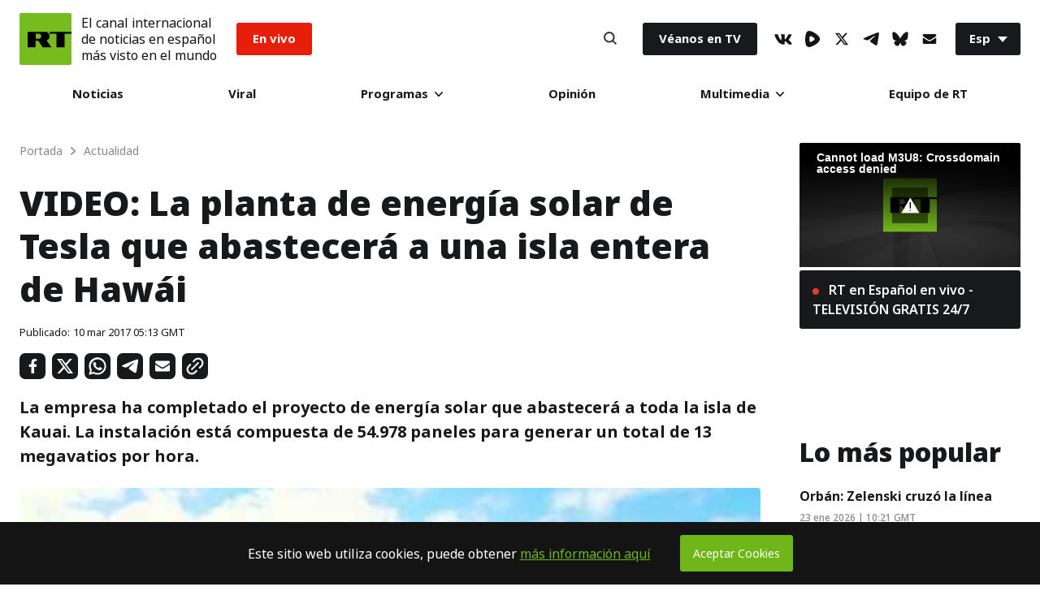

--- FILE ---
content_type: text/plain
request_url: https://ssl.p.jwpcdn.com/player/v/7.8.4/related.js
body_size: 13540
content:
!function(e){function t(a){if(i[a])return i[a].exports;var r=i[a]={exports:{},id:a,loaded:!1};return e[a].call(r.exports,r,r.exports,t),r.loaded=!0,r.exports}var i={};return t.m=e,t.c=i,t.p="",t(0)}([function(e,t,i){var a,r;a=[i(3),i(30),i(4),i(5),i(6),i(7),i(2),i(31),i(32),i(33),i(34)],r=function(e,t,i,a,r,n,o,l,s,p){function d(e){var t;return e?"click"!==e.type&&"tap"!==e.type||(t="interaction"):t="api",t}function c(e,t){var i=null;return e&&(e.indexOf("MEDIAID")>=0?t&&(i=e.replace("MEDIAID",t)):i=e),i}function u(e,t){var i={},a=function(e){return function(){t.dispatch(e.apply(null,arguments))}};return f.each(f.keys(e),function(t){i[t]=a(e[t])}),i}function h(e,t){var i={interactionMethod:!0};return f.every(f.keys(e),function(a){return!!i[a]||e[a]===t[a]})}function w(e,t){var i={feed:c(e.recommendations,e.mediaid),recommendation:c(t.recommendations,e.mediaid),file:c(t.file,e.mediaid)};return i.isValid=i.feed||i.recommendation||i.file,i}var m,f,g=function(e,p,d){m=e.utils,f=e._,f.extend(this,e.Events),this.player_=e,this.config_=p,this.localization_=e.getConfig().localization,this.div_=d,this.loader_=new t(m,f),this.analyticsEvents_=new a(p,f),this.autoplay_=new r,this.playlistReducer_=new l(m,f).reduce,this.relatedReducer_=new s(m,f).reduce,this.store_=new i(this.playlistReducer_),this.action_=u(o,this.store_),this.view_=new n(d,e,m,f,this.action_.resize),this.store_.subscribe(this.onStateChange.bind(this)),e.on("ready",this.ready,this),e.on("playlist",this.onPlaylist,this),e.on("playlistItem",this.onPlaylistItem,this),e.on("beforePlay",this.close,this),e.on("resize",this.view_.resize,this.view_),m.toggleClass(this.div_,"jw-plugin-related",!0)};g.prototype.open=function(e){var t=d(e)||"complete";this.action_.open(e,t,this.player_.getState())},g.prototype.close=function(e){var t=d(e)||"play";this.action_.close(e,t,this.player_.getState())},g.prototype.nextUp=function(){return this.store_.getState().nextUp},g.prototype.next=function(){var e=this.nextUp();e&&this.playItem(e)},g.prototype.playItem=function(e,t){this.action_.selectItem(e,t||"manual"),this.autoplay_.clear();var i=this.store_.getState();if("related"===i.type)if("link"===i.onClick)window.top.location=e.link,this.close({type:"play"});else{this.player_.load(e);var a="auto"===i.interactionMethod?"related-auto":"related-interaction";this.player_.play(!0,{reason:a})}else this.player_.playlistItem(e.index)},g.prototype.ready=function(){this.setupPlaylist(),setTimeout(function(){this.triggerAnalyticsEvent("setup",{onClick:this.config_.onclick})}.bind(this),0)},g.prototype.setupRelated=function(e){this.player_.off("playlistComplete",this.open,this),"hide"!==this.config_.oncomplete&&this.config_.oncomplete!==!1&&this.player_.getConfig().repeat!==!0&&this.player_.on("playlistComplete",this.open,this),this.action_.setupRelated("autoplay"===this.config_.oncomplete,this.config_.autoplaymessage,this.config_.autoplaytimer,this.localization_.nextUp,this.config_.onclick,this.player_.getState(),e,this.config_.showDockButton)},g.prototype.setupPlaylist=function(){this.action_.setupPlaylist(this.localization_.nextUp,this.config_.showDockButton)},g.prototype.onPlaylistItem=function(e){var t=this.player_.getPlaylist(),i=this.store_.getReducer();if(e.index===t.length-1){var a=w(e.item,this.config_);!this.config_.disableRelated&&a.isValid?(i!==this.relatedReducer_&&(this.loader_.clearCache(),this.store_.replaceReducer(this.relatedReducer_),this.setupRelated(t)),this.action_.loading(),this.loadRelatedPlaylist(a)):i===this.relatedReducer_?(this.action_.loading(),this.action_.cached()):t.length>1&&this.action_.resetPagePosition()}else{i!==this.playlistReducer_&&(this.store_.replaceReducer(this.playlistReducer_),this.setupPlaylist(t),this.action_.loaded(t));var r=e.item;r.index=e.index,this.action_.selectItem(r)}},g.prototype.onPlaylist=function(e){this.store_.getReducer()===this.playlistReducer_&&this.action_.loaded(e.playlist)},g.prototype.loadRelatedPlaylist=function(e){var t=e.feed,i=e.recommendation,a=e.file,r=this.action_.loaded.bind(this),n=this.action_.loadFailed.bind(this),o=this.action_.cached.bind(this);t?this.loader_.load(t,r,n,o):i?this.loader_.loadRecommendation(i,a,r,n,o):a?this.loader_.load(a,r,n,o):n("No valid feed found")},g.prototype.onStateChange=function(e,t){if(!h(e,t))switch(this.view_.removeInterface(this.div_),this.view_.removeDockButton(this.player_),this.view_.toggleClasses(!1),e.type){case"related":this.onRelatedStateChange(e,t);break;case"playlist":this.onPlaylistStateChange(e,t)}},g.prototype.onRelatedStateChange=function(e,t){if(e.itemsLoaded&&!t.itemsLoaded&&this.triggerAnalyticsEvent("playlist",e),e.nextUp!==t.nextUp&&this.trigger("nextUp",e.nextUp),e.error)this.autoplay_.clear();else if(e.selectedItem&&e.selectedItem!==t.selectedItem)this.triggerAnalyticsEvent("play",e),this.triggerAnalyticsEvent("close",f.extend(e,{interactionMethod:"play"}));else if(e.open&&e.itemsLoaded){this.player_.pause(!0);var i=s.unplayedItems(e),a=e.nextUp,r=Math.max(f.indexOf(i,a,0)),n=p(i,e.page,e.itemsPerPage,r);if(!a&&!n.center.length)return void this.action_.resetPagePosition();var o=this.playItem.bind(this),l=a&&e.autoplay&&"complete"===e.interactionMethod;if(l&&0===e.autoplayTimeout)return void o(a,"auto");if(this.view_.toggleClasses(!0),this.view_.renderInterface(n,e.page,a,this.localization_.nextUp,o,this.close.bind(this),this.action_.page.bind(this)),t.open)e.page!==t.page&&this.autoplay_.clear();else{if(l){var d=this.div_.querySelector(".jw-related-next-up-text"),c=e.autoplayMessage.replace(/__title__/i,a.title),u=function(e){d.innerHTML=c.replace(/xx/i,e)};this.autoplay_.start(a,e.autoplayTimeout,o,u),setTimeout(function(){this.view_.renderAutoplayAnimation(Math.max(0,e.autoplayTimeout-.25))}.bind(this),250)}this.triggerAnalyticsEvent("open",e)}}else!e.open&&t.open?(this.autoplay_.clear(),e.showDockButton&&this.view_.renderDockButton(this.open.bind(this),this.localization_.related),"paused"===this.player_.getState()&&"playing"===e.stateWhenOpened&&"link"!==e.onClick&&this.player_.play(!0,{reason:"related-interaction"}),this.triggerAnalyticsEvent("close",e)):e.showDockButton&&!e.open&&e.itemsLoaded&&this.view_.renderDockButton(this.open.bind(this),this.localization_.related)},g.prototype.onPlaylistStateChange=function(e,t){if(e.nextUp!==t.nextUp&&this.trigger("nextUp",e.nextUp),!e.error)if(e.open){this.player_.pause(!0);var i=e.nextUp,a=p(e.items,e.page,e.itemsPerPage,i.index),r=this.playItem.bind(this);this.view_.toggleClasses(!0),this.view_.renderInterface(a,e.page,i,this.localization_.nextUp,r,this.close.bind(this),this.action_.page.bind(this))}else e.showDockButton&&this.view_.renderDockButton(this.open.bind(this),this.localization_.playlist),"paused"===this.player_.getState()&&"playing"===e.stateWhenOpened&&this.player_.play(!0,{reason:"interaction"})},g.prototype.triggerAnalyticsEvent=function(e,t){this.trigger(e,this.analyticsEvents_.createEventData(e,t))},g.version=e.version;var j=window.jwplayerPluginJsonp||window.jwplayer().registerPlugin;j("related",e.minPlayerVersion,g)}.apply(t,a),!(void 0!==r&&(e.exports=r))},,function(e,t,i){var a,r;a=[],r=function(){var e=function(){return{type:"PLAYLIST_CACHED",payload:{}}},t=function(e,t,i){return{type:"RELATED_CLOSED",payload:{event:e,method:t,playerState:i}}},i=function(e,t,i){return{type:"RELATED_OPENED",payload:{event:e,method:t,playerState:i,stateWhenOpened:i}}},a=function(e,t,i){return{type:"PLAYLIST_LOADED",payload:{items:e,relatedFile:t,recommendationParams:i}}},r=function(e){return{type:"PLAYLIST_LOADED_FAILED",payload:{errorMessage:e}}},n=function(){return{type:"PLAYLIST_LOADING"}},o=function(e){return{type:"PAGED",payload:{direction:e}}},l=function(e){return{type:"RESIZED",payload:{itemsPerPage:e}}},s=function(){return{type:"RESET_PAGE_POSITION",payload:{}}},p=function(e,t){return{type:"ITEM_SELECTED",payload:{selectedItem:e,method:t}}},d=function(e,t,i,a,r,n,o,l){return{type:"SETUP_RELATED",payload:{playerState:n,playlist:o,heading:a,onClick:r,autoplay:e,autoplayMessage:t,autoplayTimeout:i,showDockButton:l}}},c=function(e,t){return{type:"SETUP_PLAYLIST",payload:{heading:e,showDockButton:t}}};return{cached:e,close:t,open:i,loaded:a,loadFailed:r,loading:n,page:o,resetPagePosition:s,resize:l,selectItem:p,setupPlaylist:c,setupRelated:d}}.apply(t,a),!(void 0!==r&&(e.exports=r))},function(e,t){e.exports={version:"2.0.0",minPlayerVersion:"7.0.0"}},function(e,t,i){var a,r;a=[],r=function(){var e=function(e){this.subscribers=[],this.reducer=e,this.state=e(void 0,{})};return e.prototype.dispatch=function(e){setTimeout(function(){var t=this.state;this.state=this.reducer(this.state,e),this.subscribers.forEach(function(e){e(this.state,t)}.bind(this))}.bind(this),0)},e.prototype.subscribe=function(e){this.subscribers.push(e)},e.prototype.getState=function(){return this.state},e.prototype.getReducer=function(){return this.reducer},e.prototype.replaceReducer=function(e){setTimeout(function(){this.reducer=e}.bind(this),0),this.dispatch({type:"REDUCER_REPLACED"})},e}.apply(t,a),!(void 0!==r&&(e.exports=r))},function(e,t,i){var a,r;a=[],r=function(){function e(e,t,i,a){var r=a;return"auto"!==r&&(r="play"===i?"manual":"link"),{item:e,feedid:e.feedid||"",autoplaytimer:t||-1,position:e.index,method:r}}function t(e){return{playlist:e,feedid:a(e)}}function i(e,t,i,r){var o={visible:e,method:r};return e&&(o.feed=i,o.items=t,o.autoplay="autoplay"===n.oncomplete,o.feedid=a(t)),o}function a(e){var t="";return e&&e.length&&e[0].feedid&&(t=e[0].feedid),t}function r(){return{}}var n,o,l=function(e,t){n=e,o=t};return l.prototype.createEventData=function(a,n){var l,s=n.interactionMethod;switch(a){case"setup":l=r();break;case"play":l=e(n.selectedItem,n.autoplayTimeout,n.onClick,s);break;case"playlist":l=t(n.relatedItems,n.params);break;case"open":l=i(!0,n.relatedItems,n.relatedFile,s);break;case"close":l=i(!1,n.relatedItems,n.relatedFile,s);break;default:l={}}return n.relatedFile&&(l.relatedFile=n.relatedFile),n.recommendationParams&&(l=o.extend(l,n.recommendationParams)),l.onclick="play"===n.onClick?"play":"link",l},l}.apply(t,a),!(void 0!==r&&(e.exports=r))},function(e,t,i){var a,r;a=[],r=function(){var e=function(){this.timer=null,this.interval=null};return e.prototype.start=function(e,t,i,a){this.timer=window.setTimeout(function(){this.clear(),i(e,"auto")}.bind(this),1e3*t);var r=t;this.interval=window.setInterval(function(){a(Math.max(0,r-=1))},1e3),a(Math.max(0,t))},e.prototype.clear=function(){window.clearTimeout(this.timer),window.clearInterval(this.interval)},e}.apply(t,a),!(void 0!==r&&(e.exports=r))},function(e,t,i){var a,r;a=[i(8),i(28),i(29)],r=function(e,t,i){function a(e){if(e){var t=e.getBoundingClientRect(),i=2*t.height+2*t.width;e.style.strokeDasharray=i,e.style.strokeDashoffset=i}}function r(t,i){var a=s.createElement(e(t));return a.setAttribute("aria-label","Video - "+t.title||"Untitled Video"),new p(a).on("click tap",function(){i(t,"manual")},{directSelect:!0}),a}function n(e,i,a){var r=s.createElement(t({upNext:e,nextUpHeading:i}));return r.setAttribute("aria-label","Video - "+e.title||"Untitled Video"),new p(r).on("click tap",function(){a(e,"manual")},{directSelect:!0}),r}function o(e,t){var i=document.createElement("button");return i.className="jw-related-page-"+t,i.setAttribute("aria-label","Page "+t),new p(i).on("click tap",function(){e(t)},{directSelect:!0}),i}function l(e){var t=document.createElement("button");return t.className="jw-related-close",t.setAttribute("aria-label","Close"),new p(t).on("click tap",function(){e({type:"click"})},{directSelect:!0}),t}var s,p,d,c=function(e,t,i,a,r){this.div=e,this.player=t,this.resizeAction=r,s=i,p=s.UI,d=a};return c.prototype.renderInterface=function(e,t,i,a,s,p,c){var u=e.center,h=document.createElement("div");h.className="jw-related jw-overlay jw-overlay-open";var w=l(p);if(h.appendChild(w),e.left.length){var m=o(c,"left");h.appendChild(m)}if(e.right.length){var f=o(c,"right");h.appendChild(f)}var g=document.createElement("div");if(g.className="jw-related-container",0===t&&i){var j=n(i,a,s);g.appendChild(j)}var v=document.createElement("div");v.className="jw-related-item-group",d.forEach(u,function(e){var t=r(e,s);v.appendChild(t)}),g.appendChild(v),h.appendChild(g),this.div.appendChild(h)},c.prototype.renderDockButton=function(e,t){this.player.addButton(void 0,t,e,"related","jw-related-dock-btn")},c.prototype.renderAutoplayAnimation=function(e){var t=this.div.querySelector(".jw-related-item-content");if(t){var r=s.createElement(i()),n=r.querySelector(".jw-related-autoplay-frame-progress");t.appendChild(r),a(n),n.style.animation=e+"s linear forwards jw-dash"}},c.prototype.removeInterface=function(){s.emptyElement(this.div)},c.prototype.removeDockButton=function(){this.player.removeButton("related")},c.prototype.toggleClasses=function(e){s.toggleClass(this.div,"jw-plugin-related-open",e),s.toggleClass(this.player.getContainer(),"jw-flag-overlay-open-related",e)},c.prototype.resize=function(){var e,t,i=this.player.getContainer().className.match(/jw-breakpoint-\d+/);switch(i&&(t=i[0]),t){case"jw-breakpoint-7":e=9;break;case"jw-breakpoint-6":e=9;break;case"jw-breakpoint-5":e=9;break;case"jw-breakpoint-4":e=9;break;case"jw-breakpoint-3":e=6;break;case"jw-breakpoint-2":e=4;break;case"jw-breakpoint-1":e=1;break;case"jw-breakpoint-0":e=1;break;default:e=1}a(this.div.querySelector(".jw-related-autoplay-frame-progress")),this.resizeAction(e)},c}.apply(t,a),!(void 0!==r&&(e.exports=r))},function(e,t,i){var a=i(9);e.exports=(a["default"]||a).template({compiler:[7,">= 4.0.0"],main:function(e,t,i,a,r){var n=e.lambda,o=e.escapeExpression;return'<div class="jw-related-item">\n    <div class="jw-related-item-container">\n        <div class="jw-related-item-content jw-color-active-hover" role="button" tabindex="0">\n            <div class="jw-related-item-poster" style="background-image: url('+o(n(null!=t?t.image:t,t))+')">\n                <div class="jw-related-item-poster-content">\n                    <div class="jw-related-item-duration">\n                        '+o(n(null!=t?t.duration:t,t))+'\n                    </div>\n                </div>\n            </div>\n            <div class="jw-related-item-title">\n                <div class="jw-related-item-title-content">\n                    <span class="jw-item-index-text">'+o(n(null!=t?t.indexText:t,t))+"<em>"+o(n(null!=t?t.title:t,t))+"</em></span>\n                </div>\n            </div>\n        </div>\n    </div>\n</div>"},useData:!0})},function(e,t,i){e.exports=i(10)["default"]},function(e,t,i){"use strict";function a(e){return e&&e.__esModule?e:{"default":e}}function r(e){if(e&&e.__esModule)return e;var t={};if(null!=e)for(var i in e)Object.prototype.hasOwnProperty.call(e,i)&&(t[i]=e[i]);return t["default"]=e,t}function n(){var e=new l.HandlebarsEnvironment;return h.extend(e,l),e.SafeString=p["default"],e.Exception=c["default"],e.Utils=h,e.escapeExpression=h.escapeExpression,e.VM=m,e.template=function(t){return m.template(t,e)},e}t.__esModule=!0;var o=i(11),l=r(o),s=i(25),p=a(s),d=i(13),c=a(d),u=i(12),h=r(u),w=i(26),m=r(w),f=i(27),g=a(f),j=n();j.create=n,g["default"](j),j["default"]=j,t["default"]=j,e.exports=t["default"]},function(e,t,i){"use strict";function a(e){return e&&e.__esModule?e:{"default":e}}function r(e,t,i){this.helpers=e||{},this.partials=t||{},this.decorators=i||{},s.registerDefaultHelpers(this),p.registerDefaultDecorators(this)}t.__esModule=!0,t.HandlebarsEnvironment=r;var n=i(12),o=i(13),l=a(o),s=i(14),p=i(22),d=i(24),c=a(d),u="4.0.5";t.VERSION=u;var h=7;t.COMPILER_REVISION=h;var w={1:"<= 1.0.rc.2",2:"== 1.0.0-rc.3",3:"== 1.0.0-rc.4",4:"== 1.x.x",5:"== 2.0.0-alpha.x",6:">= 2.0.0-beta.1",7:">= 4.0.0"};t.REVISION_CHANGES=w;var m="[object Object]";r.prototype={constructor:r,logger:c["default"],log:c["default"].log,registerHelper:function(e,t){if(n.toString.call(e)===m){if(t)throw new l["default"]("Arg not supported with multiple helpers");n.extend(this.helpers,e)}else this.helpers[e]=t},unregisterHelper:function(e){delete this.helpers[e]},registerPartial:function(e,t){if(n.toString.call(e)===m)n.extend(this.partials,e);else{if("undefined"==typeof t)throw new l["default"]('Attempting to register a partial called "'+e+'" as undefined');this.partials[e]=t}},unregisterPartial:function(e){delete this.partials[e]},registerDecorator:function(e,t){if(n.toString.call(e)===m){if(t)throw new l["default"]("Arg not supported with multiple decorators");n.extend(this.decorators,e)}else this.decorators[e]=t},unregisterDecorator:function(e){delete this.decorators[e]}};var f=c["default"].log;t.log=f,t.createFrame=n.createFrame,t.logger=c["default"]},function(e,t){"use strict";function i(e){return d[e]}function a(e){for(var t=1;t<arguments.length;t++)for(var i in arguments[t])Object.prototype.hasOwnProperty.call(arguments[t],i)&&(e[i]=arguments[t][i]);return e}function r(e,t){for(var i=0,a=e.length;i<a;i++)if(e[i]===t)return i;return-1}function n(e){if("string"!=typeof e){if(e&&e.toHTML)return e.toHTML();if(null==e)return"";if(!e)return e+"";e=""+e}return u.test(e)?e.replace(c,i):e}function o(e){return!e&&0!==e||!(!m(e)||0!==e.length)}function l(e){var t=a({},e);return t._parent=e,t}function s(e,t){return e.path=t,e}function p(e,t){return(e?e+".":"")+t}t.__esModule=!0,t.extend=a,t.indexOf=r,t.escapeExpression=n,t.isEmpty=o,t.createFrame=l,t.blockParams=s,t.appendContextPath=p;var d={"&":"&amp;","<":"&lt;",">":"&gt;",'"':"&quot;","'":"&#x27;","`":"&#x60;","=":"&#x3D;"},c=/[&<>"'`=]/g,u=/[&<>"'`=]/,h=Object.prototype.toString;t.toString=h;var w=function(e){return"function"==typeof e};w(/x/)&&(t.isFunction=w=function(e){return"function"==typeof e&&"[object Function]"===h.call(e)}),t.isFunction=w;var m=Array.isArray||function(e){return!(!e||"object"!=typeof e)&&"[object Array]"===h.call(e)};t.isArray=m},function(e,t){"use strict";function i(e,t){var r=t&&t.loc,n=void 0,o=void 0;r&&(n=r.start.line,o=r.start.column,e+=" - "+n+":"+o);for(var l=Error.prototype.constructor.call(this,e),s=0;s<a.length;s++)this[a[s]]=l[a[s]];Error.captureStackTrace&&Error.captureStackTrace(this,i),r&&(this.lineNumber=n,this.column=o)}t.__esModule=!0;var a=["description","fileName","lineNumber","message","name","number","stack"];i.prototype=new Error,t["default"]=i,e.exports=t["default"]},function(e,t,i){"use strict";function a(e){return e&&e.__esModule?e:{"default":e}}function r(e){o["default"](e),s["default"](e),d["default"](e),u["default"](e),w["default"](e),f["default"](e),j["default"](e)}t.__esModule=!0,t.registerDefaultHelpers=r;var n=i(15),o=a(n),l=i(16),s=a(l),p=i(17),d=a(p),c=i(18),u=a(c),h=i(19),w=a(h),m=i(20),f=a(m),g=i(21),j=a(g)},function(e,t,i){"use strict";t.__esModule=!0;var a=i(12);t["default"]=function(e){e.registerHelper("blockHelperMissing",function(t,i){var r=i.inverse,n=i.fn;if(t===!0)return n(this);if(t===!1||null==t)return r(this);if(a.isArray(t))return t.length>0?(i.ids&&(i.ids=[i.name]),e.helpers.each(t,i)):r(this);if(i.data&&i.ids){var o=a.createFrame(i.data);o.contextPath=a.appendContextPath(i.data.contextPath,i.name),i={data:o}}return n(t,i)})},e.exports=t["default"]},function(e,t,i){"use strict";function a(e){return e&&e.__esModule?e:{"default":e}}t.__esModule=!0;var r=i(12),n=i(13),o=a(n);t["default"]=function(e){e.registerHelper("each",function(e,t){function i(t,i,n){p&&(p.key=t,p.index=i,p.first=0===i,p.last=!!n,d&&(p.contextPath=d+t)),s+=a(e[t],{data:p,blockParams:r.blockParams([e[t],t],[d+t,null])})}if(!t)throw new o["default"]("Must pass iterator to #each");var a=t.fn,n=t.inverse,l=0,s="",p=void 0,d=void 0;if(t.data&&t.ids&&(d=r.appendContextPath(t.data.contextPath,t.ids[0])+"."),r.isFunction(e)&&(e=e.call(this)),t.data&&(p=r.createFrame(t.data)),e&&"object"==typeof e)if(r.isArray(e))for(var c=e.length;l<c;l++)l in e&&i(l,l,l===e.length-1);else{var u=void 0;for(var h in e)e.hasOwnProperty(h)&&(void 0!==u&&i(u,l-1),u=h,l++);void 0!==u&&i(u,l-1,!0)}return 0===l&&(s=n(this)),s})},e.exports=t["default"]},function(e,t,i){"use strict";function a(e){return e&&e.__esModule?e:{"default":e}}t.__esModule=!0;var r=i(13),n=a(r);t["default"]=function(e){e.registerHelper("helperMissing",function(){if(1!==arguments.length)throw new n["default"]('Missing helper: "'+arguments[arguments.length-1].name+'"')})},e.exports=t["default"]},function(e,t,i){"use strict";t.__esModule=!0;var a=i(12);t["default"]=function(e){e.registerHelper("if",function(e,t){return a.isFunction(e)&&(e=e.call(this)),!t.hash.includeZero&&!e||a.isEmpty(e)?t.inverse(this):t.fn(this)}),e.registerHelper("unless",function(t,i){return e.helpers["if"].call(this,t,{fn:i.inverse,inverse:i.fn,hash:i.hash})})},e.exports=t["default"]},function(e,t){"use strict";t.__esModule=!0,t["default"]=function(e){e.registerHelper("log",function(){for(var t=[void 0],i=arguments[arguments.length-1],a=0;a<arguments.length-1;a++)t.push(arguments[a]);var r=1;null!=i.hash.level?r=i.hash.level:i.data&&null!=i.data.level&&(r=i.data.level),t[0]=r,e.log.apply(e,t)})},e.exports=t["default"]},function(e,t){"use strict";t.__esModule=!0,t["default"]=function(e){e.registerHelper("lookup",function(e,t){return e&&e[t]})},e.exports=t["default"]},function(e,t,i){"use strict";t.__esModule=!0;var a=i(12);t["default"]=function(e){e.registerHelper("with",function(e,t){a.isFunction(e)&&(e=e.call(this));var i=t.fn;if(a.isEmpty(e))return t.inverse(this);var r=t.data;return t.data&&t.ids&&(r=a.createFrame(t.data),r.contextPath=a.appendContextPath(t.data.contextPath,t.ids[0])),i(e,{data:r,blockParams:a.blockParams([e],[r&&r.contextPath])})})},e.exports=t["default"]},function(e,t,i){"use strict";function a(e){return e&&e.__esModule?e:{"default":e}}function r(e){o["default"](e)}t.__esModule=!0,t.registerDefaultDecorators=r;var n=i(23),o=a(n)},function(e,t,i){"use strict";t.__esModule=!0;var a=i(12);t["default"]=function(e){e.registerDecorator("inline",function(e,t,i,r){var n=e;return t.partials||(t.partials={},n=function(r,n){var o=i.partials;i.partials=a.extend({},o,t.partials);var l=e(r,n);return i.partials=o,l}),t.partials[r.args[0]]=r.fn,n})},e.exports=t["default"]},function(e,t,i){"use strict";t.__esModule=!0;var a=i(12),r={methodMap:["debug","info","warn","error"],level:"info",lookupLevel:function(e){if("string"==typeof e){var t=a.indexOf(r.methodMap,e.toLowerCase());e=t>=0?t:parseInt(e,10)}return e},log:function(e){if(e=r.lookupLevel(e),"undefined"!=typeof console&&r.lookupLevel(r.level)<=e){var t=r.methodMap[e];console[t]||(t="log");for(var i=arguments.length,a=Array(i>1?i-1:0),n=1;n<i;n++)a[n-1]=arguments[n];console[t].apply(console,a)}}};t["default"]=r,e.exports=t["default"]},function(e,t){"use strict";function i(e){this.string=e}t.__esModule=!0,i.prototype.toString=i.prototype.toHTML=function(){return""+this.string},t["default"]=i,e.exports=t["default"]},function(e,t,i){"use strict";function a(e){return e&&e.__esModule?e:{"default":e}}function r(e){if(e&&e.__esModule)return e;var t={};if(null!=e)for(var i in e)Object.prototype.hasOwnProperty.call(e,i)&&(t[i]=e[i]);return t["default"]=e,t}function n(e){var t=e&&e[0]||1,i=g.COMPILER_REVISION;if(t!==i){if(t<i){var a=g.REVISION_CHANGES[i],r=g.REVISION_CHANGES[t];throw new f["default"]("Template was precompiled with an older version of Handlebars than the current runtime. Please update your precompiler to a newer version ("+a+") or downgrade your runtime to an older version ("+r+").")}throw new f["default"]("Template was precompiled with a newer version of Handlebars than the current runtime. Please update your runtime to a newer version ("+e[1]+").")}}function o(e,t){function i(i,a,r){r.hash&&(a=w.extend({},a,r.hash),r.ids&&(r.ids[0]=!0)),i=t.VM.resolvePartial.call(this,i,a,r);var n=t.VM.invokePartial.call(this,i,a,r);if(null==n&&t.compile&&(r.partials[r.name]=t.compile(i,e.compilerOptions,t),n=r.partials[r.name](a,r)),null!=n){if(r.indent){for(var o=n.split("\n"),l=0,s=o.length;l<s&&(o[l]||l+1!==s);l++)o[l]=r.indent+o[l];n=o.join("\n")}return n}throw new f["default"]("The partial "+r.name+" could not be compiled when running in runtime-only mode")}function a(t){function i(t){return""+e.main(r,t,r.helpers,r.partials,o,s,l)}var n=arguments.length<=1||void 0===arguments[1]?{}:arguments[1],o=n.data;a._setup(n),!n.partial&&e.useData&&(o=c(t,o));var l=void 0,s=e.useBlockParams?[]:void 0;return e.useDepths&&(l=n.depths?t!==n.depths[0]?[t].concat(n.depths):n.depths:[t]),(i=u(e.main,i,r,n.depths||[],o,s))(t,n)}if(!t)throw new f["default"]("No environment passed to template");if(!e||!e.main)throw new f["default"]("Unknown template object: "+typeof e);e.main.decorator=e.main_d,t.VM.checkRevision(e.compiler);var r={strict:function(e,t){if(!(t in e))throw new f["default"]('"'+t+'" not defined in '+e);return e[t]},lookup:function(e,t){for(var i=e.length,a=0;a<i;a++)if(e[a]&&null!=e[a][t])return e[a][t]},lambda:function(e,t){return"function"==typeof e?e.call(t):e},escapeExpression:w.escapeExpression,invokePartial:i,fn:function(t){var i=e[t];return i.decorator=e[t+"_d"],i},programs:[],program:function(e,t,i,a,r){var n=this.programs[e],o=this.fn(e);return t||r||a||i?n=l(this,e,o,t,i,a,r):n||(n=this.programs[e]=l(this,e,o)),n},data:function(e,t){for(;e&&t--;)e=e._parent;return e},merge:function(e,t){var i=e||t;return e&&t&&e!==t&&(i=w.extend({},t,e)),i},noop:t.VM.noop,compilerInfo:e.compiler};return a.isTop=!0,a._setup=function(i){i.partial?(r.helpers=i.helpers,r.partials=i.partials,r.decorators=i.decorators):(r.helpers=r.merge(i.helpers,t.helpers),e.usePartial&&(r.partials=r.merge(i.partials,t.partials)),(e.usePartial||e.useDecorators)&&(r.decorators=r.merge(i.decorators,t.decorators)))},a._child=function(t,i,a,n){if(e.useBlockParams&&!a)throw new f["default"]("must pass block params");if(e.useDepths&&!n)throw new f["default"]("must pass parent depths");return l(r,t,e[t],i,0,a,n)},a}function l(e,t,i,a,r,n,o){function l(t){var r=arguments.length<=1||void 0===arguments[1]?{}:arguments[1],l=o;return o&&t!==o[0]&&(l=[t].concat(o)),i(e,t,e.helpers,e.partials,r.data||a,n&&[r.blockParams].concat(n),l)}return l=u(i,l,e,o,a,n),l.program=t,l.depth=o?o.length:0,l.blockParams=r||0,l}function s(e,t,i){return e?e.call||i.name||(i.name=e,e=i.partials[e]):e="@partial-block"===i.name?i.data["partial-block"]:i.partials[i.name],e}function p(e,t,i){i.partial=!0,i.ids&&(i.data.contextPath=i.ids[0]||i.data.contextPath);var a=void 0;if(i.fn&&i.fn!==d&&(i.data=g.createFrame(i.data),a=i.data["partial-block"]=i.fn,a.partials&&(i.partials=w.extend({},i.partials,a.partials))),void 0===e&&a&&(e=a),void 0===e)throw new f["default"]("The partial "+i.name+" could not be found");if(e instanceof Function)return e(t,i)}function d(){return""}function c(e,t){return t&&"root"in t||(t=t?g.createFrame(t):{},t.root=e),t}function u(e,t,i,a,r,n){if(e.decorator){var o={};t=e.decorator(t,o,i,a&&a[0],r,n,a),w.extend(t,o)}return t}t.__esModule=!0,t.checkRevision=n,t.template=o,t.wrapProgram=l,t.resolvePartial=s,t.invokePartial=p,t.noop=d;var h=i(12),w=r(h),m=i(13),f=a(m),g=i(11)},function(e,t){(function(i){"use strict";t.__esModule=!0,t["default"]=function(e){var t="undefined"!=typeof i?i:window,a=t.Handlebars;e.noConflict=function(){return t.Handlebars===e&&(t.Handlebars=a),e}},e.exports=t["default"]}).call(t,function(){return this}())},function(e,t,i){var a=i(9);e.exports=(a["default"]||a).template({compiler:[7,">= 4.0.0"],main:function(e,t,i,a,r){var n,o=e.lambda,l=e.escapeExpression;return'<div class="jw-related-item jw-related-item-next-up">\n    <div class="jw-related-item-container">\n        <div class="jw-related-item-content jw-color-active-hover" role="button" tabindex="0">\n            <div class="jw-related-item-content-container">\n                <div class="jw-related-item-poster" style="background-image: url('+l(o(null!=(n=null!=t?t.upNext:t)?n.image:n,t))+')">\n                    <div class="jw-related-item-poster-content">\n                        <div class="jw-related-item-duration">'+l(o(null!=(n=null!=t?t.upNext:t)?n.duration:n,t))+'</div>\n                        <div class="jw-related-item-play">\n                            <div class="jw-icon-display"></div>\n                        </div>\n                    </div>\n                </div>\n                <div class="jw-related-item-title">\n                    <div class="jw-related-item-title-content">\n                        <strong class="jw-related-next-up-text jw-color-active">'+l(o(null!=t?t.nextUpHeading:t,t))+"</strong>\n                        <span>"+l(o(null!=(n=null!=t?t.upNext:t)?n.title:n,t))+'</span>\n                    </div>\n                </div>\n                <div class="jw-related-item-description">\n                    <div class="jw-related-item-description-content">\n                        '+l(o(null!=(n=null!=t?t.upNext:t)?n.description:n,t))+'\n                    </div>\n                </div>\n            </div>\n            <div class="jw-related-item-countdown" id="countdown"></div>\n        </div>\n    </div>\n</div>'},useData:!0})},function(e,t,i){var a=i(9);e.exports=(a["default"]||a).template({compiler:[7,">= 4.0.0"],main:function(e,t,i,a,r){return'<svg xmlns="http://www.w3.org/2000/svg" class="jw-related-autoplay-svg">\n    <rect class="jw-related-autoplay-frame" width="100%" height="100%"/>\n    <rect class="jw-related-autoplay-frame-progress jw-color-active jw-color-inactive-hover" width="100%" height="100%"/>\n</svg>'},useData:!0})},function(e,t,i){var a,r;a=[],r=function(){function e(e){var t=JSON.parse(e.responseText);return t.playlist||t}function t(t){var a;try{a=t.responseXML&&t.responseXML.firstChild?i.rssparser.parse(t.responseXML.firstChild):e(t)}catch(r){a=null}return a}var i,a=function(e){i=e,this.currentRequest=null};return a.prototype.load=function(e,a,r,n){this.currentRequest&&this.abort();var o=function(e){if(this.currentRequest=null,this.lastResponseText===e.responseText)return void n();var i=t(e);i?(this.lastResponseText=e.responseText,a(i,e.responseURL)):(this.lastResponseText=null,r("Playlist is not valid"))}.bind(this);this.currentRequest=i.ajax(e,o,r)},a.prototype.loadRecommendation=function(e,a,r,n,o){this.currentRequest&&this.abort();var l=function(e){this.currentRequest=null;var i=t(e);if(!i)return void n();var l=i.file||a;if(l){var s=function(e,t){r(e,t,i.params)};this.load(l,s,n,o)}else n(i)}.bind(this);this.currentRequest=i.ajax(e,l,n)},a.prototype.clearCache=function(){this.lastResponseText=null},a.prototype.abort=function(){this.currentRequest.onload=null,this.currentRequest.onreadystatechange=null,this.currentRequest.onerror=null,this.currentRequest.abort&&this.currentRequest.abort(),this.currentRequest=null,this.lastResponseText=null},a}.apply(t,a),!(void 0!==r&&(e.exports=r))},function(e,t,i){var a,r;a=[],r=function(){function e(e){return e?r.createElement(e).textContent:""}function t(t){return a.map(t,function(t,i){var n=t,o=n.duration;return(a.isNumber(o)&&o>0||a.isString(o)&&o.indexOf(":")<0)&&(n.duration=r.timeFormat(o)),n.index=i,n.indexText=i+1+". ",n.title=e(n.title),n})}function i(e,t){return a.extend({},e,t)}var a,r,n=Object.freeze({open:!1,error:!1,errorMessage:"",items:[],itemsPerPage:9,nextUp:null,nextUpHeading:"Next Up",page:0,selectedItem:null,selecting:!1,showDockButton:!0,stateWhenOpened:"",type:"playlist"}),o=function(e,t){r=e,a=t};return o.prototype.reduce=function(e,r){var o=e,l=r.payload;switch(o||(o=a.extend({},n)),r.type){case"SETUP_PLAYLIST":return i(o,{nextUpHeading:l.nextUpHeading||n.nextUpHeading,showDockButton:l.showDockButton});case"PLAYLIST_LOADED":var s,p=l.items;return s=p.length>1?{items:t(p),error:n.error,errorMessage:n.errorMessage,page:0,nextUp:p[1]}:{error:!0,errorMessage:"Not enough items in the playlist (need at least 2)",nextUp:n.nextUp,open:!1},s.selectedItem=n.selectedItem,i(o,s);case"RELATED_OPENED":return i(o,{open:!0,stateWhenOpened:l.playerState});case"RELATED_CLOSED":return i(o,{open:!1,interactionMethod:l.method,page:0});case"ITEM_SELECTED":var d=r.payload.selectedItem,c=d.index,u=o.items[(c+1)%o.items.length];
return i(o,{nextUp:u,selectedItem:d,interactionMethod:r.payload.method,selecting:!1,open:!1});case"PAGED":return i(o,{page:"right"===l.direction?o.page+1:o.page-1});case"RESET_PAGE_POSITION":return i(o,{page:0,nextUp:o.items[0],selectedItem:n.selectedItem});case"RESIZED":return i(o,{itemsPerPage:l.itemsPerPage,page:0});case"REDUCER_REPLACED":return i(n,{itemsPerPage:o.itemsPerPage});default:return o}},o}.apply(t,a),!(void 0!==r&&(e.exports=r))},function(e,t,i){var a,r;a=[],r=function(){function e(e,t){return n.filter(e,function(e){var i=n.isArray(e.sources)&&e.sources[0]?e.sources[0]:{};return e.image&&e.title&&("play"===t&&(i.file||e.file)||"play"!==t&&e.link)})}function t(e,t){return n.filter(e,function(e){return!t[e.mediaid||e.file]})}function i(e){return n.map(e,function(e,t){var i=e;return i.duration=i.duration?o.timeFormat(i.duration):"",i.index=t,i})}function a(e){var t={};return n.forEach(e,function(e){t[e.mediaid||e.file]=!0}),t}function r(e,t){return n.extend({},e,t)}var n,o,l=Object.freeze({autoplay:!1,autoplayMessage:"Next up in xx",autoplayTimeout:10,cached:!1,error:!1,errorMessage:"",nextUpHeading:"Next Up",interactionMethod:null,itemsLoaded:!1,itemsPerPage:9,nextUp:null,onClick:null,open:!1,page:0,playedRecs:{},recommendationParams:null,relatedFile:"",relatedItems:[],selectedItem:null,showDockButton:!0,stateWhenOpened:"",type:"related"}),s=function(e,t){o=e,n=t};return s.prototype.reduce=function(o,p){var d=o,c=p.payload;switch(d||(d=n.extend({},l)),p.type){case"SETUP_RELATED":var u=c.autoplayMessage;u||""===u||(u=l.autoplayMessage);var h=parseFloat(c.autoplayTimeout);(n.isNaN(h)||h<0)&&(h=l.autoplayTimeout);var w=c.autoplay?"play":c.onClick;return r(d,{nextUpHeading:c.nextUpHeading||l.nextUpHeading,onClick:w,playedRecs:a(c.playlist),autoplay:c.autoplay||l.autoplay,autoplayTimeout:h,autoplayMessage:u,showDockButton:p.payload.showDockButton});case"PLAYLIST_LOADING":return r(d,{itemsLoaded:l.itemsLoaded,cached:l.cached});case"PLAYLIST_LOADED":var m=i(e(c.items,d.onClick)),f=t(m,d.playedRecs),g={};if(m.length){var j=m[0],v=l.playedRecs;f.length&&(j=f[0],v=d.playedRecs),g={itemsLoaded:!0,relatedItems:m,selectedItem:l.selectedItem,error:l.error,errorMessage:l.errorMessage,recommendationParams:d.recommendationParams||c.recommendationParams,page:l.page,playedRecs:v,nextUp:j}}else g={itemsLoaded:!1,error:!0,errorMessage:"No related items",nextUp:l.nextUp};return g.relatedFile=c.relatedFile,g.selectedItem=l.selectedItem,r(d,g);case"PLAYLIST_LOADED_FAILED":return r(d,{itemsLoaded:!0,error:!0,errorMessage:c.errorMessage,relatedItems:l.relatedItems});case"PLAYLIST_CACHED":var x={};return s.unplayedItems(d).length||(x={playedRecs:l.playedRecs,selectedItem:l.selectedItem,page:l.page,nextUp:l.nextUp}),x.itemsLoaded=!0,x.cached=!0,r(d,x);case"RELATED_OPENED":return r(d,{open:!0,interactionMethod:c.method,stateWhenOpened:c.playerState});case"RELATED_CLOSED":return r(d,{open:!1,interactionMethod:c.method,page:0});case"ITEM_SELECTED":var b,y=c.selectedItem,k=s.unplayedItems(d),_=n.clone(d.playedRecs);return _[y.mediaid||y.file]=!0,k.length&&(b=k[n.indexOf(k,c.selectedItem)+1]),r(d,{selectedItem:y,interactionMethod:c.method,playedRecs:_,nextUp:b,open:!1});case"PAGED":return r(d,{page:"right"===c.direction?d.page+1:d.page-1});case"RESIZED":return r(d,{itemsPerPage:c.itemsPerPage,page:0});case"RESET_PAGE_POSITION":return r(d,{page:0,selectedItem:l.selectedItem});case"REDUCER_REPLACED":return r(l,{itemsPerPage:d.itemsPerPage});default:return d}},s.unplayedItems=function(e){return t(e.relatedItems,e.playedRecs)},s}.apply(t,a),!(void 0!==r&&(e.exports=r))},function(e,t,i){var a,r;a=[],r=function(){function e(e){switch(e){case 9:return 2;case 6:return 1;case 4:return 1;default:return 0}}function t(e,t,i){return e.slice(Math.max(0,t),Math.max(0,i))}function i(e,i,a){return{left:t(e,a-i,a),center:t(e,a,i+a),right:t(e,i+a,2*i+a)}}return function(a,r,n,o){var l,s=r*n+o,p=e(n);if(0===r){var d=t.bind(null,a);l={left:d(s-n,s),center:d(s+1,n+s-p),right:d(n+s-p,2*n+s-p)}}else l=r>0?i(a,n,s-p):i(a,n,s);return l}}.apply(t,a),!(void 0!==r&&(e.exports=r))},function(e,t,i){var a=i(35);"string"==typeof a&&(a=[["all-players",a,""]]),i(37).style(a,"all-players"),a.locals&&(e.exports=a.locals)},function(e,t,i){t=e.exports=i(36)(),t.push([e.id,'.jw-related-icon-close{background-image:url("data:image/svg+xml;charset=US-ASCII,%3Csvg%20xmlns%3D%22http%3A%2F%2Fwww.w3.org%2F2000%2Fsvg%22%20width%3D%22100%22%20height%3D%22100%22%20viewBox%3D%22450%20500%20100%20100%22%3E%3Cpath%20fill%3D%22%23FFF%22%20d%3D%22M518.5%20550l27.7%2027.7c5%205%205%2013.3%200%2018.5-5%205-13.3%205-18.5%200L500%20568.5l-27.7%2027.7c-5%205-13.3%205-18.5%200-5-5-5-13.3%200-18.5l27.7-27.7-27.7-27.7c-5-5-5-13.3%200-18.5%205-5%2013.3-5%2018.5%200l27.7%2027.7%2027.7-27.7c5-5%2013.3-5%2018.5%200%205%205%205%2013.3%200%2018.5L518.5%20550z%22%2F%3E%3C%2Fsvg%3E");background-repeat:no-repeat}.jw-related-icon-related{background-image:url("data:image/svg+xml;charset=US-ASCII,%3Csvg%20xmlns%3D%22http%3A%2F%2Fwww.w3.org%2F2000%2Fsvg%22%20width%3D%221024%22%20height%3D%221024%22%20viewBox%3D%220%200%201024%201024%22%3E%3Cpath%20fill%3D%22%23FFF%22%20d%3D%22M423.252%2068.266h532.48v88.748h-532.48V68.268zM423.252%20423.252h532.48V512h-532.48v-88.748zM423.252%20778.24h532.48v88.746h-532.48V778.24zM68.266%2068.266h177.492v177.492H68.266V68.266zM68.266%20423.252h177.492v177.492H68.266V423.252zM68.266%20778.24h177.492v177.492H68.266V778.24z%22%2F%3E%3C%2Fsvg%3E");background-repeat:no-repeat}.jw-related-icon-arrow-left{background-image:url("data:image/svg+xml;charset=US-ASCII,%3Csvg%20width%3D%2264%22%20height%3D%2264%22%20viewBox%3D%220%200%2064%2064%22%20xmlns%3D%22http%3A%2F%2Fwww.w3.org%2F2000%2Fsvg%22%3E%3Cpath%20d%3D%22M49.133%202.345c2.724%202.724%202.724%207.16%200%209.82l-19.77%2019.772%2019.77%2019.77c2.724%202.725%202.724%207.16%200%209.822-2.725%202.722-7.16%202.722-9.95%200l-24.71-24.715c-2.724-2.725-2.724-7.16%200-9.822L39.25%202.28c2.724-2.66%207.16-2.66%209.885.065z%22%20fill%3D%22%23FFF%22%20fill-rule%3D%22evenodd%22%2F%3E%3C%2Fsvg%3E");background-repeat:no-repeat}.jw-related-icon-arrow-right{background-image:url("data:image/svg+xml;charset=US-ASCII,%3Csvg%20width%3D%2264%22%20height%3D%2264%22%20viewBox%3D%220%200%2064%2064%22%20xmlns%3D%22http%3A%2F%2Fwww.w3.org%2F2000%2Fsvg%22%3E%3Cpath%20d%3D%22M24.396%202.345l24.776%2024.712c2.725%202.725%202.725%207.16%200%209.822L24.396%2061.59c-2.725%202.725-7.16%202.725-9.948%200-2.725-2.725-2.725-7.16%200-9.822L34.28%2032%2014.45%2012.23c-2.725-2.725-2.725-7.16%200-9.822%202.724-2.788%207.16-2.788%209.948-.063z%22%20fill%3D%22%23FFF%22%20fill-rule%3D%22evenodd%22%2F%3E%3C%2Fsvg%3E");background-repeat:no-repeat}.jw-related-dock-btn .jw-dock-image{background-image:url("data:image/svg+xml;charset=US-ASCII,%3Csvg%20xmlns%3D%22http%3A%2F%2Fwww.w3.org%2F2000%2Fsvg%22%20width%3D%221024%22%20height%3D%221024%22%20viewBox%3D%220%200%201024%201024%22%3E%3Cpath%20fill%3D%22%23FFF%22%20d%3D%22M423.252%2068.266h532.48v88.748h-532.48V68.268zM423.252%20423.252h532.48V512h-532.48v-88.748zM423.252%20778.24h532.48v88.746h-532.48V778.24zM68.266%2068.266h177.492v177.492H68.266V68.266zM68.266%20423.252h177.492v177.492H68.266V423.252zM68.266%20778.24h177.492v177.492H68.266V778.24z%22%2F%3E%3C%2Fsvg%3E");background-repeat:no-repeat;fill:#fff;background-size:20px}.jw-related-icon-related{fill:#fff}.jw-plugin-related{background-color:rgba(34,34,34,.9);bottom:0;display:block;left:0;opacity:0;right:0;top:0;visibility:hidden}.jw-plugin-related-open{opacity:1;visibility:visible}.jw-related{-webkit-font-smoothing:antialiased;-moz-font-smoothing:antialiased;height:100%;line-height:normal;position:relative;width:100%}.jw-related-container{box-sizing:border-box;height:100%;overflow:hidden;padding:20px 50px;width:100%}.jw-breakpoint-2 .jw-related-container,.jw-breakpoint-4 .jw-related-container{padding:25px 44px}.jw-breakpoint-3 .jw-related-container{padding:50px 44px}.jw-breakpoint-5 .jw-related-container{padding:25px 50px}.jw-breakpoint-6 .jw-related-container{padding:30px 60px}.jw-breakpoint-7 .jw-related-container{padding:40px 70px}.jw-orientation-portrait .jw-related-container{-webkit-box-align:center;align-items:center;display:-webkit-box;display:flex}.jw-related-close{background-image:url("data:image/svg+xml;charset=US-ASCII,%3Csvg%20xmlns%3D%22http%3A%2F%2Fwww.w3.org%2F2000%2Fsvg%22%20width%3D%22100%22%20height%3D%22100%22%20viewBox%3D%22450%20500%20100%20100%22%3E%3Cpath%20fill%3D%22%23FFF%22%20d%3D%22M518.5%20550l27.7%2027.7c5%205%205%2013.3%200%2018.5-5%205-13.3%205-18.5%200L500%20568.5l-27.7%2027.7c-5%205-13.3%205-18.5%200-5-5-5-13.3%200-18.5l27.7-27.7-27.7-27.7c-5-5-5-13.3%200-18.5%205-5%2013.3-5%2018.5%200l27.7%2027.7%2027.7-27.7c5-5%2013.3-5%2018.5%200%205%205%205%2013.3%200%2018.5L518.5%20550z%22%2F%3E%3C%2Fsvg%3E");background-repeat:no-repeat;background-size:14px;background-position:50%;background-color:transparent;display:block;height:50px;opacity:.5;position:absolute;right:0;top:0;-webkit-transition:opacity .25s ease-in-out;transition:opacity .25s ease-in-out;width:50px;border:none;cursor:pointer}.jw-related-close:focus,.jw-related-close:hover{outline:none;opacity:1}.jw-breakpoint-5 .jw-related-close{background-size:16px;height:60px;width:60px}.jw-breakpoint-6 .jw-related-close{background-size:18px;height:70px;width:70px}.jw-breakpoint-7 .jw-related-close{background-size:20px;height:85px;width:85px}.jw-related-item-group{float:left;height:100%;overflow:hidden;position:relative;width:100%}.jw-related-item-next-up+.jw-related-item-group{display:none}[class*=jw-breakpoint-]:not(.jw-breakpoint-0):not(.jw-breakpoint-1) .jw-related-item-group{display:block}[class*=jw-breakpoint-]:not(.jw-breakpoint-0):not(.jw-breakpoint-2) .jw-related-item-next-up+.jw-related-item-group{width:66.66666667%}.jw-breakpoint-2 .jw-related-item-next-up+.jw-related-item-group{width:50%}@media (orientation:portrait){.jw-orientation-portrait .jw-related-item.jw-related-item-next-up{width:100%}}@media (orientation:landscape){.jw-flag-fullscreen .jw-orientation-portrait .jw-related-item-group{display:block}}.jw-related-item{float:left;height:100%;overflow:hidden;width:100%}.jw-breakpoint-2 .jw-related-item,.jw-breakpoint-3 .jw-related-item,.jw-breakpoint-4 .jw-related-item{padding:6px}.jw-breakpoint-2 .jw-related-item-group .jw-related-item{display:none;height:50%;width:50%}.jw-breakpoint-2 .jw-related-item-group .jw-related-item:nth-child(-n+4){display:block}.jw-breakpoint-2 .jw-related-item-next-up+.jw-related-item-group .jw-related-item:nth-child(-n+2){display:block;width:100%}.jw-breakpoint-3 .jw-related-item-group .jw-related-item{display:none;height:50%;width:33.33333333%}.jw-breakpoint-4 .jw-related-item-group .jw-related-item{display:none;height:33.33333333%;width:33.33333333%}.jw-breakpoint-3 .jw-related-item-group .jw-related-item:nth-child(-n+6),.jw-breakpoint-4 .jw-related-item-group .jw-related-item:nth-child(-n+9){display:block}.jw-breakpoint-3 .jw-related-item-next-up+.jw-related-item-group .jw-related-item:nth-child(-n+4),.jw-breakpoint-4 .jw-related-item-next-up+.jw-related-item-group .jw-related-item:nth-child(-n+6),.jw-breakpoint-5 .jw-related-item-next-up+.jw-related-item-group .jw-related-item:nth-child(-n+6),.jw-breakpoint-6 .jw-related-item-next-up+.jw-related-item-group .jw-related-item:nth-child(-n+6),.jw-breakpoint-7 .jw-related-item-next-up+.jw-related-item-group .jw-related-item:nth-child(-n+6){display:block;width:50%}.jw-breakpoint-4 .jw-related-item-group .jw-related-item,.jw-breakpoint-5 .jw-related-item-group .jw-related-item,.jw-breakpoint-6 .jw-related-item-group .jw-related-item,.jw-breakpoint-7 .jw-related-item-group .jw-related-item{display:block;height:33.33333333%;width:33.33333333%}.jw-breakpoint-5 .jw-related-item,.jw-breakpoint-6 .jw-related-item{padding:10px}.jw-breakpoint-7 .jw-related-item{padding:15px}@-webkit-keyframes relatedItem{0%{opacity:0;-webkit-transform:scale3d(.9,.9,.9);transform:scale3d(.9,.9,.9);visibility:hidden}to{opacity:1;-webkit-transform:scaleX(1);transform:scaleX(1);visibility:visible}}@keyframes relatedItem{0%{opacity:0;-webkit-transform:scale3d(.9,.9,.9);transform:scale3d(.9,.9,.9);visibility:hidden}to{opacity:1;-webkit-transform:scaleX(1);transform:scaleX(1);visibility:visible}}.jw-plugin-related-open .jw-related-item{-webkit-animation:relatedItem .25s ease-in-out both;animation:relatedItem .25s ease-in-out both}.jw-plugin-related-open .jw-related-item:nth-child(1){-webkit-animation-delay:50ms;animation-delay:50ms}.jw-plugin-related-open .jw-related-item:nth-child(2){-webkit-animation-delay:.1s;animation-delay:.1s}.jw-plugin-related-open .jw-related-item:nth-child(3){-webkit-animation-delay:.15s;animation-delay:.15s}.jw-plugin-related-open .jw-related-item:nth-child(4){-webkit-animation-delay:.2s;animation-delay:.2s}.jw-plugin-related-open .jw-related-item:nth-child(5){-webkit-animation-delay:.25s;animation-delay:.25s}.jw-plugin-related-open .jw-related-item:nth-child(6){-webkit-animation-delay:.3s;animation-delay:.3s}.jw-plugin-related-open .jw-related-item.jw-related-item-next-up{-webkit-animation-delay:0ms;animation-delay:0ms}.jw-related-item-container{height:100%;width:100%}.jw-related-item-content{background-color:#111;border:1px solid transparent;box-sizing:border-box;cursor:pointer;display:block;height:100%;overflow:hidden;position:relative;text-decoration:none;-webkit-transition:border-color .2s ease-in-out;transition:border-color .2s ease-in-out;width:100%}.jw-related-item-content:hover{background-color:#000;border-color:#fff}.jw-related-item-content-container{height:100%;overflow:hidden;position:relative;width:100%}.jw-related-item-poster{background-position:50%;background-repeat:no-repeat;background-size:cover;height:100%;overflow:hidden;width:100%}.jw-related-item-poster-content{height:100%;overflow:hidden;position:relative}.jw-related-item-duration{color:#fff;font-size:12px;font-weight:700;letter-spacing:.3px;position:absolute;right:15px;text-align:right;text-shadow:-1px -1px 20px rgba(0,0,0,.5),1px 1px 20px rgba(0,0,0,.5);top:15px}.jw-breakpoint-2 .jw-related-item-duration,.jw-breakpoint-3 .jw-related-item-duration{right:10px;top:10px}.jw-breakpoint-6 .jw-related-item-duration,.jw-breakpoint-7 .jw-related-item-duration{right:20px;top:20px}.jw-breakpoint-6 .jw-related-item-duration{font-size:14px}.jw-breakpoint-7 .jw-related-item-duration{font-size:15px}.jw-related-item-play{color:#fff;display:none;font-size:48px;left:50%;margin:-24px 0 0 -24px;position:absolute;text-shadow:0 0 2px hsla(0,0%,7%,.5);top:50%}.jw-related-item-content:hover .jw-related-item-play{display:block}.jw-breakpoint-2 .jw-related-item-play{font-size:36px;margin:-18px 0 0 -18px}.jw-breakpoint-5 .jw-related-item-play{font-size:48px;margin:-24px 0 0 -24px}.jw-related-item-title{bottom:0;left:0;overflow:hidden;position:absolute;text-decoration:none;text-shadow:0 0 2px hsla(0,0%,7%,.5);width:100%}.jw-related-item-title strong{color:#fff;display:none;font-size:13px;padding:0 15px}.jw-related-item-title span{background-image:-webkit-linear-gradient(top,hsla(0,0%,50%,0),#111);background-image:linear-gradient(-180deg,hsla(0,0%,50%,0),#111);box-sizing:border-box;color:hsla(0,0%,100%,.8);display:block;font-size:13px;font-weight:700;line-height:1.4;max-height:104.6px;padding:50px 15px 12px;position:relative;overflow:hidden;text-overflow:ellipsis;white-space:nowrap}.jw-related-item-title .jw-item-index-text em{font-style:normal;font-weight:700}.jw-breakpoint-5 .jw-related-item-title span{max-height:122.8px}.jw-breakpoint-6 .jw-related-item-title span{max-height:141px}.jw-breakpoint-7 .jw-related-item-title span{max-height:159.2px}.jw-breakpoint-2 .jw-related-item-title span,.jw-breakpoint-2 .jw-related-item-title strong,.jw-breakpoint-3 .jw-related-item-title span,.jw-breakpoint-3 .jw-related-item-title strong,.jw-breakpoint-4 .jw-related-item-title span,.jw-breakpoint-4 .jw-related-item-title strong{padding:50px 10px 7px}.jw-breakpoint-6 .jw-related-item-title span,.jw-breakpoint-6 .jw-related-item-title strong,.jw-breakpoint-7 .jw-related-item-title span,.jw-breakpoint-7 .jw-related-item-title strong{padding:50px 20px 17px}.jw-breakpoint-2 .jw-related-item-title span,.jw-breakpoint-3 .jw-related-item-title span{line-height:1.3}.jw-breakpoint-6 .jw-related-item-title span{font-size:15px}.jw-breakpoint-7 .jw-related-item-title span{font-size:16px;line-height:1.5}.jw-related-item-content:hover .jw-related-item-title span{background-image:-webkit-linear-gradient(top,hsla(0,0%,50%,0),#000);background-image:linear-gradient(-180deg,hsla(0,0%,50%,0),#000);color:#fff;visibility:visible;white-space:normal}.jw-related-item-content:hover .jw-related-item-title span:before{background-image:-webkit-linear-gradient(top,hsla(0,0%,7%,0),#111);background-image:linear-gradient(-180deg,hsla(0,0%,7%,0),#111);bottom:0;content:"";height:30px;left:0;position:absolute;width:100%}.jw-related-item-description{color:hsla(0,0%,100%,.8);display:none;font-size:13px;line-height:1.5;overflow:hidden}.jw-related-item-description-content{box-sizing:border-box;padding:0 15px}.jw-breakpoint-4 .jw-related-item-description-content{padding:0 10px}.jw-breakpoint-6 .jw-related-item-description-content,.jw-breakpoint-7 .jw-related-item-description-content{padding:0 20px}.jw-related-item-description span{display:block}.jw-related-item-content:hover .jw-related-item-description span{color:#fff}.jw-related-item-next-up{display:block;width:100%}.jw-related-item.jw-related-item-next-up{height:100%}[class*=jw-breakpoint-]:not(.jw-breakpoint-0):not(.jw-breakpoint-1) .jw-related-item-next-up .jw-related-item-content-container:after{background-image:-webkit-linear-gradient(top,hsla(0,0%,7%,0),#111);background-image:linear-gradient(-180deg,hsla(0,0%,7%,0),#111);bottom:0;content:"";height:50px;left:0;position:absolute;width:100%}.jw-breakpoint-2 .jw-related-item-next-up .jw-related-item-content:after{height:75px}.jw-breakpoint-3 .jw-related-item-next-up .jw-related-item-content:after{height:100px}.jw-breakpoint-4 .jw-related-item-next-up .jw-related-item-content:after{height:125px}.jw-breakpoint-5 .jw-related-item-next-up .jw-related-item-content:after{height:150px}.jw-breakpoint-6 .jw-related-item-next-up .jw-related-item-content:after{height:175px}.jw-breakpoint-7 .jw-related-item-next-up .jw-related-item-content:after{height:200px}[class*=jw-breakpoint-]:not(.jw-breakpoint-0):not(.jw-breakpoint-1) .jw-related-item-next-up .jw-related-item-content:hover .jw-related-item-content-container:after{background-image:-webkit-linear-gradient(top,transparent,#000);background-image:linear-gradient(-180deg,transparent,#000)}[class*=jw-breakpoint-]:not(.jw-breakpoint-0):not(.jw-breakpoint-1) .jw-related-item-next-up .jw-related-item-poster-content:before{background-image:-webkit-linear-gradient(top,hsla(0,0%,50%,0),#111);background-image:linear-gradient(-180deg,hsla(0,0%,50%,0),#111);content:"";height:100%;left:0;position:absolute;top:0;width:100%}[class*=jw-breakpoint-]:not(.jw-breakpoint-0):not(.jw-breakpoint-1) .jw-related-item-next-up .jw-related-item-content:hover .jw-related-item-poster-content:before{background-image:-webkit-linear-gradient(top,hsla(0,0%,50%,0),#000);background-image:linear-gradient(-180deg,hsla(0,0%,50%,0),#000)}.jw-related-item-next-up .jw-related-item-title{text-shadow:none}.jw-related-item-next-up .jw-related-item-title strong{display:block;margin-bottom:5px}.jw-related-item-next-up .jw-related-item-title span{color:#fff}[class*=jw-breakpoint-]:not(.jw-breakpoint-0):not(.jw-breakpoint-1) .jw-related-item-next-up .jw-related-item-title span{background:none;max-height:none}[class*=jw-breakpoint-]:not(.jw-breakpoint-0):not(.jw-breakpoint-1) .jw-related-item-next-up .jw-related-item-title span:before{display:none}.jw-breakpoint-2 .jw-related-item-next-up{width:50%}.jw-breakpoint-3 .jw-related-item-next-up,.jw-breakpoint-4 .jw-related-item-next-up,.jw-breakpoint-5 .jw-related-item-next-up,.jw-breakpoint-6 .jw-related-item-next-up,.jw-breakpoint-7 .jw-related-item-next-up{width:33.33333333%}.jw-related-item-next-up .jw-related-item-title span{padding:0 15px 15px}.jw-breakpoint-2 .jw-related-item-next-up .jw-related-item-poster,.jw-breakpoint-3 .jw-related-item-next-up .jw-related-item-poster,.jw-breakpoint-4 .jw-related-item-next-up .jw-related-item-poster,.jw-breakpoint-5 .jw-related-item-next-up .jw-related-item-poster,.jw-breakpoint-6 .jw-related-item-next-up .jw-related-item-poster,.jw-breakpoint-7 .jw-related-item-next-up .jw-related-item-poster{height:42.85714286%}[class*=jw-breakpoint-]:not(.jw-breakpoint-0):not(.jw-breakpoint-1) .jw-related-item-next-up .jw-related-item-title{bottom:auto;height:auto;left:auto;position:relative;text-shadow:none}[class*=jw-breakpoint-]:not(.jw-breakpoint-0):not(.jw-breakpoint-1) .jw-related-item-next-up .jw-related-item-title strong{position:static}[class*=jw-breakpoint-]:not(.jw-breakpoint-0):not(.jw-breakpoint-1) .jw-related-item-next-up .jw-related-item-title span{font-weight:400;position:static;overflow:visible;white-space:normal}.jw-breakpoint-2 .jw-related-item-next-up .jw-related-item-title,.jw-breakpoint-3 .jw-related-item-next-up .jw-related-item-title{margin-top:-10px}.jw-breakpoint-4 .jw-related-item-next-up .jw-related-item-title{margin:-15px 0 5px}.jw-breakpoint-5 .jw-related-item-next-up .jw-related-item-title{margin:-20px 0 10px}.jw-breakpoint-6 .jw-related-item-next-up .jw-related-item-title{margin:-25px 0 10px}.jw-breakpoint-7 .jw-related-item-next-up .jw-related-item-title{margin:-30px 0 15px}.jw-breakpoint-2 .jw-related-item-next-up .jw-related-item-title span,.jw-breakpoint-2 .jw-related-item-next-up .jw-related-item-title strong,.jw-breakpoint-3 .jw-related-item-next-up .jw-related-item-title span,.jw-breakpoint-3 .jw-related-item-next-up .jw-related-item-title strong,.jw-breakpoint-4 .jw-related-item-next-up .jw-related-item-title span,.jw-breakpoint-4 .jw-related-item-next-up .jw-related-item-title strong{padding:0 10px}.jw-breakpoint-5 .jw-related-item-next-up .jw-related-item-title span,.jw-breakpoint-5 .jw-related-item-next-up .jw-related-item-title strong{padding:0 15px}.jw-breakpoint-6 .jw-related-item-next-up .jw-related-item-title span,.jw-breakpoint-6 .jw-related-item-next-up .jw-related-item-title strong,.jw-breakpoint-7 .jw-related-item-next-up .jw-related-item-title span,.jw-breakpoint-7 .jw-related-item-next-up .jw-related-item-title strong{padding:0 20px}.jw-breakpoint-4 .jw-related-item-next-up .jw-related-item-title strong,.jw-breakpoint-5 .jw-related-item-next-up .jw-related-item-title strong{font-size:15px}.jw-breakpoint-6 .jw-related-item-next-up .jw-related-item-title strong{font-size:16px}.jw-breakpoint-7 .jw-related-item-next-up .jw-related-item-title strong{font-size:18px}.jw-breakpoint-4 .jw-related-item-next-up .jw-related-item-title strong{margin-bottom:5px}.jw-breakpoint-5 .jw-related-item-next-up .jw-related-item-title strong,.jw-breakpoint-6 .jw-related-item-next-up .jw-related-item-title strong,.jw-breakpoint-7 .jw-related-item-next-up .jw-related-item-title strong{margin-bottom:10px}.jw-breakpoint-2 .jw-related-item-next-up .jw-related-item-title span,.jw-breakpoint-3 .jw-related-item-next-up .jw-related-item-title span{font-size:15px}.jw-breakpoint-4 .jw-related-item-next-up .jw-related-item-title span{font-size:16px}.jw-breakpoint-5 .jw-related-item-next-up .jw-related-item-title span{font-size:18px}.jw-breakpoint-6 .jw-related-item-next-up .jw-related-item-title span{font-size:20px}.jw-breakpoint-7 .jw-related-item-next-up .jw-related-item-title span{font-size:24px;line-height:1.3}.jw-breakpoint-4 .jw-related-item-next-up .jw-related-item-description,.jw-breakpoint-5 .jw-related-item-next-up .jw-related-item-description,.jw-breakpoint-6 .jw-related-item-next-up .jw-related-item-description,.jw-breakpoint-7 .jw-related-item-next-up .jw-related-item-description{display:block}.jw-breakpoint-5 .jw-related-item-next-up .jw-related-item-description{font-size:14px}.jw-breakpoint-6 .jw-related-item-next-up .jw-related-item-description,.jw-breakpoint-7 .jw-related-item-next-up .jw-related-item-description{font-size:16px}.jw-orientation-portrait .jw-related-item-group,.jw-orientation-portrait .jw-related-item-next-up{height:40%}@media (orientation:landscape){.jw-flag-fullscreen .jw-orientation-portrait .jw-related-item-next-up{display:block;height:100%;vertical-align:inherit}}.jw-related-autoplay-svg{position:absolute;width:100%;bottom:0;height:100%;left:0;right:0;top:0}.jw-related-autoplay-frame{fill:none;stroke:transparent;stroke-width:2px}.jw-related-autoplay-frame-progress{fill:none;stroke:#fff;stroke-width:2px;-webkit-transition:stroke .2s ease-in-out;transition:stroke .2s ease-in-out}.jw-breakpoint-2 .jw-related-autoplay-frame,.jw-breakpoint-2 .jw-related-autoplay-frame-progress,.jw-breakpoint-3 .jw-related-autoplay-frame,.jw-breakpoint-3 .jw-related-autoplay-frame-progress,.jw-breakpoint-4 .jw-related-autoplay-frame,.jw-breakpoint-4 .jw-related-autoplay-frame-progress{stroke-width:4px}.jw-breakpoint-5 .jw-related-autoplay-frame,.jw-breakpoint-5 .jw-related-autoplay-frame-progress,.jw-breakpoint-6 .jw-related-autoplay-frame,.jw-breakpoint-6 .jw-related-autoplay-frame-progress,.jw-breakpoint-7 .jw-related-autoplay-frame,.jw-breakpoint-7 .jw-related-autoplay-frame-progress{stroke-width:8px}.jw-related-item-content:hover .jw-related-autoplay-frame-progress{stroke:hsla(0,0%,100%,.6)}@-webkit-keyframes jw-dash{to{stroke-dashoffset:0}}@keyframes jw-dash{to{stroke-dashoffset:0}}[class*=jw-related-page-]{background-image:url("data:image/svg+xml;charset=US-ASCII,%3Csvg%20width%3D%2264%22%20height%3D%2264%22%20viewBox%3D%220%200%2064%2064%22%20xmlns%3D%22http%3A%2F%2Fwww.w3.org%2F2000%2Fsvg%22%3E%3Cpath%20d%3D%22M49.133%202.345c2.724%202.724%202.724%207.16%200%209.82l-19.77%2019.772%2019.77%2019.77c2.724%202.725%202.724%207.16%200%209.822-2.725%202.722-7.16%202.722-9.95%200l-24.71-24.715c-2.724-2.725-2.724-7.16%200-9.822L39.25%202.28c2.724-2.66%207.16-2.66%209.885.065z%22%20fill%3D%22%23FFF%22%20fill-rule%3D%22evenodd%22%2F%3E%3C%2Fsvg%3E");background-repeat:no-repeat;background-color:transparent;background-size:18px;background-position:50%;border:none;cursor:pointer;display:block;height:50px;left:0;margin-top:-25px;opacity:.5;outline:none;position:absolute;top:50%;-webkit-transition:opacity .25s ease-in-out;transition:opacity .25s ease-in-out;width:50px}[class*=jw-related-page-]:hover{opacity:1}.jw-related-page-right{background-image:url("data:image/svg+xml;charset=US-ASCII,%3Csvg%20width%3D%2264%22%20height%3D%2264%22%20viewBox%3D%220%200%2064%2064%22%20xmlns%3D%22http%3A%2F%2Fwww.w3.org%2F2000%2Fsvg%22%3E%3Cpath%20d%3D%22M24.396%202.345l24.776%2024.712c2.725%202.725%202.725%207.16%200%209.822L24.396%2061.59c-2.725%202.725-7.16%202.725-9.948%200-2.725-2.725-2.725-7.16%200-9.822L34.28%2032%2014.45%2012.23c-2.725-2.725-2.725-7.16%200-9.822%202.724-2.788%207.16-2.788%209.948-.063z%22%20fill%3D%22%23FFF%22%20fill-rule%3D%22evenodd%22%2F%3E%3C%2Fsvg%3E");background-repeat:no-repeat;left:auto;right:0}.jw-breakpoint-5 [class*=jw-related-page-]{background-size:20px;height:60px;margin-top:-30px;width:60px}.jw-breakpoint-6 [class*=jw-related-page-]{background-size:24px;height:70px;margin-top:-35px;width:70px}.jw-breakpoint-7 [class*=jw-related-page-]{background-size:32px;height:85px;margin-top:-42.5px;width:85px}',""])},function(e,t){e.exports=function(){var e=[];return e.toString=function(){for(var e=[],t=0;t<this.length;t++){var i=this[t];i[2]?e.push("@media "+i[2]+"{"+i[1]+"}"):e.push(i[1])}return e.join("")},e.i=function(t,i){"string"==typeof t&&(t=[[null,t,""]]);for(var a={},r=0;r<this.length;r++){var n=this[r][0];"number"==typeof n&&(a[n]=!0)}for(r=0;r<t.length;r++){var o=t[r];"number"==typeof o[0]&&a[o[0]]||(i&&!o[2]?o[2]=i:i&&(o[2]="("+o[2]+") and ("+i+")"),e.push(o))}},e}},function(e,t,i){var a;a=function(e,t,i){function a(e,t){n(t,o(e))}function r(e){var t=c[e];if(t){for(var i=Object.keys(t),a=0;a<i.length;a+=1)for(var r=t[i[a]],n=0;n<r.parts.length;n+=1)r.parts[n]();delete c[e]}}function n(e,t){for(var i=0;i<t.length;i++){var a=t[i],r=(c[e]||{})[a.id];if(r){for(var n=0;n<r.parts.length;n++)r.parts[n](a.parts[n]);for(;n<a.parts.length;n++)r.parts.push(p(e,a.parts[n]))}else{for(var o=[],n=0;n<a.parts.length;n++)o.push(p(e,a.parts[n]));c[e]=c[e]||{},c[e][a.id]={id:a.id,parts:o}}}}function o(e){for(var t=[],i={},a=0;a<e.length;a++){var r=e[a],n=r[0],o=r[1],l=r[2],s={css:o,media:l};i[n]?i[n].parts.push(s):t.push(i[n]={id:n,parts:[s]})}return t}function l(e){w().appendChild(e)}function s(e){var t=document.createElement("style");return t.type="text/css",t.setAttribute("data-jwplayer-id",e),l(t),t}function p(e,t){var i,a,r,n=u[e];n||(n=u[e]={element:s(e),counter:0});var o=n.counter++;return i=n.element,a=d.bind(null,i,o,!1),r=d.bind(null,i,o,!0),a(t),function(e){if(e){if(e.css===t.css&&e.media===t.media)return;a(t=e)}else r()}}function d(e,t,i,a){var r=i?"":a.css;if(e.styleSheet)e.styleSheet.cssText=m(t,r);else{var n=document.createTextNode(r),o=e.childNodes;o[t]&&e.removeChild(o[t]),o.length?e.insertBefore(n,o[t]):e.appendChild(n)}}var c={},u={},h=function(e){var t;return function(){return"undefined"==typeof t&&(t=e.apply(this,arguments)),t}},w=h(function(){return document.head||document.getElementsByTagName("head")[0]});i.exports={style:a,clear:r};var m=function(){var e=[];return function(t,i){return e[t]=i,e.filter(Boolean).join("\n")}}()}.call(t,i,t,e),!(void 0!==a&&(e.exports=a))}]);